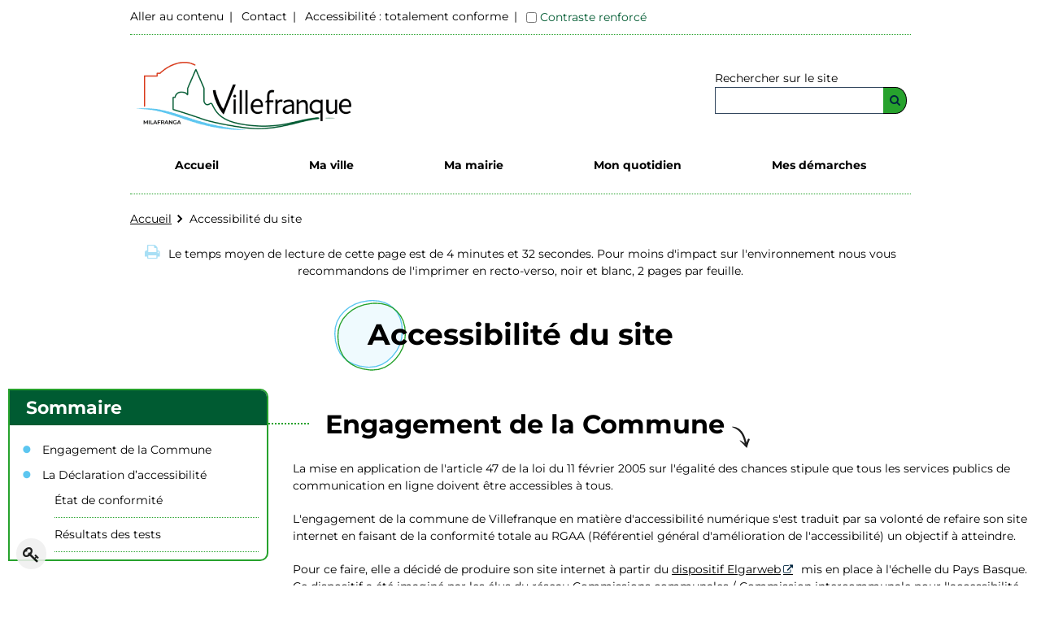

--- FILE ---
content_type: text/html; charset=UTF-8
request_url: https://www.villefranque.fr/accessibilite-du-site
body_size: 9231
content:
<!DOCTYPE html>
	<html lang="fr" itemscope itemtype="http://schema.org/WebPage">
	<head>
		
		<meta charset="utf-8">

		<title>Accessibilité du site - Villefranque</title>
		
		<meta name="robots" content="index, follow">

		<meta name="viewport" content="width=device-width, initial-scale=1">

		<meta property="og:title" content="Accessibilité du site - Villefranque">
		<meta property="og:type" content="website">

					<meta property="og:url" content="https://www.villefranque.fr/accessibilite-du-site">
			<link rel="canonical" href="https://www.villefranque.fr/accessibilite-du-site">
		
				
		
		
		
		<meta property="article:published_time" content="2022-03-07T11:59:26+0100">

		
		
		
				<link rel="stylesheet" href="/theme/villefranque/style.min.css?20240231">	
		
				<style>
			@font-face {
				font-family: 'FontAwesome';
				src:  url('/api/icons/icons.eot?20240231');
				src:  
					url('/api/icons/icons.eot?20240231#iefix') format('embedded-opentype'),
					url('/api/icons/icons.woff2?20240231') format('woff2'),
					url('/api/icons/icons.woff?20240231') format('woff'),
					url('/api/icons/icons.ttf?20240231') format('truetype'),
					url('/api/icons/icons.svg?20240231#icons') format('svg');
				font-weight: normal;
				font-style: normal;
			}
		</style>
		
		<link rel="shortcut icon" type="image/x-icon" href="https://www.villefranque.fr/theme/villefranque/img/favicon.ico">
				<script src="/api/jquery.min.js"></script>
		
				<script src="/api/lucide.init.min.js?20240231"></script>
		
				<script async defer data-domain="villefranque.fr" src="https://plausible.io/js/plausible.js"></script>
		
		
		<script>
			
					


			// Variables
			id = "5";
			state = "active";
			title = "Accessibilité du site";
			permalink = "accessibilite-du-site";
			type = "page";
			tpl = "page-sommaire";
			tag = "";
			path = "/";
			theme = "elgar";
			media_dir = "media/villefranque";
			date_update = "2023-11-20 15:19:28";
			lang_alt = "fr";			sitename = "Villefranque";			bt_login = true;			bt_edit = true;			bt_top = true;									
		</script>

	</head>
	<body>
	
<header role="banner">

	<section class="mw960p mod center relative">

		<div class="navigation-secondaire pts">
			
			<!-- Accessibilité -->
			<div id="accessibilite" class="fl pbs">
				
				<nav role="navigation" aria-label="Accès rapide" class="inline">
					<ul class="exclude">
						<li><a href="#main" class="acces-rapide">Aller au contenu</a></li>
						<li><a href="/contact">Contact</a></li>
						<li><a href="/accessibilite-du-site" data-href="lien-conformite" ><span id='texte-conformite' class='editable'>Accessibilité : totalement conforme</span></a></li>
					</ul>
				</nav>	

				<div id="contrast" class="inbl">
					<input type="checkbox" name="high-contrast" id="high-contrast"> <label class="color" for="high-contrast">Contraste renforcé</label>
				</div>

			</div>

			<!-- Changement de site en fonction de la langue -->
			
		</div>


		<div class="clear flex wrap jcsb aic brd-top-2 ptm plt prt">

			<!-- Logo -->
			<div class="pts"><a href="https://www.villefranque.fr/"><span id="logo" class="editable-media" data-width="330" data-height="90" style="max-width:330px;max-height:90px"><img src="https://www.villefranque.fr/media/villefranque/logo-villefranque.png?1707320881" style="max-width: 330px;max-height: 90px;" alt="Villefranque, accueil du site" class=""></span></a></div>
			
			<!-- Formulaire de recherche -->
			<form role="search" id="rechercher" action="/recherche" method="post">
				
				<div id="input-recherche" class="inbl">
					
					<label for="recherche">Rechercher sur le site</label>	

					<div class="flex">

						<input type="search" name="recherche" id="recherche">
						
						<button type="submit" class="bg-color-2 pat" value="Rechercher" aria-label="Rechercher">
							<i class="fa fa-fw fa-search" aria-hidden="true"></i>
						</button>

						<script>
							/*$("#rechercher").on("submit", function(event) {
								event.preventDefault();
								var url = "/recherche/" + $("#rechercher input").val().replace(/\s+/g, '-').toLowerCase();
								document.location.href = url;
							});*/
						</script>

					</div>

				</div>
				
			</form>

		</div>

	</section>
		


	<!-- Menu principal -->
	<section class="bg-color">

		<nav role="navigation" class="mw960p center brd-top-3 mtl tc" aria-label="Menu">

			<button type="button" class="burger" aria-expanded="false" aria-controls="main-navigation">
				<span class="open">Menu</span>
				<!-- <span class="close none">Fermer</span> @supp 03/07/2024 état du menu est déjà donner par le lecteur d'écran -->
			</button>

			<ul id="main-navigation" class="flex wrap space-l">
				<li class="">
						<a href="https://www.villefranque.fr/en-construction">Accueil</a>
					</li><li class="">
						<a href="https://www.villefranque.fr/ma-ville">Ma ville</a>
					</li><li class="">
						<a href="https://www.villefranque.fr/ma-mairie">Ma mairie</a>
					</li><li class="">
						<a href="https://www.villefranque.fr/mon-quotidien">Mon quotidien</a>
					</li><li class="">
						<a href="https://www.villefranque.fr/mes-demarches">Mes démarches</a>
					</li>			</ul>

		</nav>

	</section>

</header><main id="main" role="main" tabindex="-1" class="content tpl-page-sommaire">	<section class="mod center">

		
<div class="mw960p ariane mod center pbm">

	<nav role="navigation" aria-label="Fil d'Ariane" class="fl ptm" itemprop="breadcrumb">
		<ul class="inline pln">

			<li class="inline"><a href="/">Accueil</a></li>

			<li class="inline" aria-hidden="true"><span id='navigation' class='editable-select meta' data-option='{"":"Menu sup\u00e9rieur","en-construction":"Accueil","ma-ville":"Ma ville","ma-mairie":"Ma mairie","mon-quotidien":"Mon quotidien","mes-demarches":"Mes d\u00e9marches"}' data-selected=""></span></li><li class="inline" aria-current="page">Accessibilité du site</li>		</ul>
	</nav>



	<p class="printing clear ptm mbn tc"><i class="fa fa-print mrs" aria-hidden="true"></i>Le temps moyen de lecture de cette page est de 4 minutes et 32 secondes. Pour moins d'impact sur l'environnement nous vous recommandons de l'imprimer en recto-verso, noir et blanc, 2 pages par feuille.</p>
</div>
		<h1 id='title' class='editable mw960p center picto'>Accessibilité du site</h1>
		<div class="mw1600p center flex-sommaire mtl">

		
			
		<aside class="col-sommaire">
			<nav id="sommaire" role="navigation" aria-label="Sommaire">
				<h2>Sommaire</h2>
				<ol class="pbm"></ol>
			</nav>
		</aside>
		
	

				<article class="mw960p">

					<div id='texte' class='editable lazy'><h2 id="ancre-engagement-de-la-commune">Engagement de la Commune</h2><p class="">La mise en application de l'article 47 de la loi du 11 février 2005 sur l'égalité des chances stipule que tous les services publics de communication en ligne doivent être accessibles à tous.</p><p class="">
L'engagement de la commune de Villefranque en matière d'accessibilité numérique s'est traduit par sa volonté de refaire son site internet en faisant de la conformité totale au RGAA (Référentiel général d'amélioration de l'accessibilité) un objectif à atteindre.</p><p>
Pour ce faire, elle a décidé de produire son site internet à partir du <a href="www.elgarweb.fr" target="_blank" aria-label="dispositif Elgarweb - Nouvelle fenêtre" class="external">dispositif Elgarweb</a> mis en place à l'échelle du Pays Basque. Ce dispositif a été imaginé par les élus du réseau Commissions communales / Commission intercommunale pour l'accessibilité représentant les 158 communes membres de la Communauté d'agglomération Pays Basque. </p><p>
L'objectif fixé était de permettre à chaque commune de mettre à disposition de ses administrés un site à la fois <b>écoconçu </b>(sobre d'un point de vue énergétique) et <b>accessible </b>(conforme au RGAA). Ainsi, est né le projet Elgarweb.</p><h2 id="ancre-la-d-claration-d-accessibilit-">La Déclaration d’accessibilité</h2><p class="">La Commune de Villefranque s’engage à rendre ses sites internet accessibles conformément à l’article 47 de la loi n°2005-102 du 11 février 2005.</p><p class="">La présente déclaration d’accessibilité s’applique au site www.villefranque.fr.</p><h3 id="ancre--tat-de-conformit-">État de conformité</h3><p class="">Le site de la Mairie de Villefranque (www.villefranque.fr) est en totale conformité avec le référentiel général d’amélioration de l’accessibilité, <a href="https://accessibilite.numerique.gouv.fr/" target="_blank" aria-label="RGAA version 4.1 - Nouvelle fenêtre" class="external">RGAA version 4.1</a>.</p><h3 id="ancre-r-sultats-des-tests">Résultats des tests</h3><p class="">Le site www.villefranque.fr a été créé à partir du dispositif Elgarweb. À ce titre, il utilise le socle commun Elgarweb (modèles de pages et fonctionnalités) dont <a href="/accessibilite-du-site">l’audit de conformité a été réalisé le 3 mai 2022</a> par la société Access42, révélant une conformité totale au RGAA version 4.1.</p><p class="">Les éléments personnalisés par la commune, à savoir le graphisme et les contenus, ont été audités le 9 novembre 2023 par la Mission Accessibilité de la Communauté d'agglomération Pays Basque dont la commune est membre. L’audit a révélé une conformité totale au RGAA version 4.1.</p><p class=""><b>L’agrégation des deux audits révèle que le site est conforme à 100% au RGAA version 4.1.</b></p><h3 id="ancre-contenus-inaccessibles">Contenus inaccessibles</h3><p class="">Les contenus listés ci-dessous ne sont pas accessibles pour les raisons suivantes.</p><h4>Dérogations pour charge disproportionnée</h4><p class="">Documents PDF inaccessibles :</p><ul><li class="">Magazines municipaux de la commune ;</li><li class="">Documents administratifs communaux : décisions, comptes-rendus des conseils municipaux et délibérations ;</li><li>Documents d’urbanisme : cartes et délibérations.</li></ul><p>Un moyen de contact permet de recevoir une version accessible des documents.</p><h4 class="">Contenus non soumis à l’obligation d’accessibilité</h4><ul><li class="">Documents PDF fournis par des tiers (exemples : menus de la cantine, fiche horaire de bus au format PDF, fiche horaire de train au format PDF, calendrier du ramassage des déchets, etc.) et documents bureautiques publiés avant le 23 septembre 2018 ; </li><li class="">Le module de prise de rendez-vous pour faire ou refaire sa carte d'identité ou son passeport (Synbird)<br></li></ul><p class="">Un moyen de contact permet de recevoir une version accessible du document ou prendre rendez-vous.<br></p><h3 id="ancre--tablissement-de-cette-d-claration-d-accessibilit-">Établissement de cette déclaration d’accessibilité</h3><p class="">Cette déclaration a été établie le 9 novembre 2023.</p><h3 id="ancre-technologies-utilis-es-pour-la-r-alisation-du-site">Technologies utilisées pour la réalisation du site</h3><ul><li>HTML5</li><li>CSS</li><li>    JavaScript</li><li>Outil de gestion de contenus (CMS) Translucide</li></ul><h3 class="" id="ancre-agents-utilisateurs-technologies-d-assistance-et-outils-utilis-s-pour-v-rifier-l-accessibilit-">Agents utilisateurs, technologies d’assistance et outils utilisés pour vérifier l’accessibilité</h3><p>Les tests des pages web ont été effectués avec les combinaisons de navigateurs web et lecteurs d’écran suivants :</p><ul><li>    Firefox 104.0.1 et NVDA 2022.2.2 ;</li><li>     Firefox 104.0.1 et JAWS 2021 ;</li><li>    Safari 15.6.1 et VoiceOver (macOS version 12.5.1) ;</li><li>    Safari et VoiceOver (iOS 15.6.1) ;</li><li>    Chrome 105 et TalkBack (Android natif 12)</li></ul><p>La vérification de l’accessibilité est le résultat de tests manuels, assistés par des outils (feuilles CSS dédiés, extensions HeadingsMaps et WebDeveloper Toolbar, Color Contrast Analyser).</p><h3 class="" id="ancre-pages-du-site-ayant-fait-l-objet-de-la-v-rification-de-conformit-">Pages du site ayant fait l’objet de la vérification de conformité</h3><ul><li>    1. <a href="">Accueil</a></li><li>    2. <a href="contact">Contact</a></li><li>    3. <a href="mentions-legales">Mention légales</a></li><li>    4. <a href="accessibilite-du-site">Accessibilité</a></li><li>    5.<a href="plan-du-site"> Plan du site</a></li><li>    6. <a href="politique-de-confidentialite">Politique de confidentialité</a></li><li>    7. <a href="recherche/cantine">Résultats de recherche (cantine)</a></li><li>    8. <a href="les-elus-du-conseil-municipal">Conseil municipal</a></li><li>    9. <a href="annuaire-autre">Page Annuaire des associations</a></li><li>    10. <a href="ma-ville">Page Carrefour ("Ma ville")</a></li><li>    11. <a href="enfance-et-jeunesse">Page de contenu avec sommaire ("Enfance et jeunesse")</a></li><li>    12. <a href="concession-cimetiere">Page de contenu sans sommaire ("Concession - cimetière")</a></li><li>    13. <a href="/agenda">Page Liste évènements (agenda)</a><br></li><li>    14. <a href="/spectacle-noel-enfants">Page Évènement (Spectacle de Noël pour les enfants)</a><br></li><li>    15. <a href="publications/conseils-municipaux">Page Publications légales</a></li><li>    16. <a href="seance-du-9-juin-2023">Page Conseil municipal</a></li><li>17. <a href="bulletin-municipal">Page Kiosque, bulletin municipal</a><br></li></ul><h3 id="ancre-retour-d-information-et-contact">Retour d’information et contact</h3><p class="">Il est important de rappeler qu’en vertu de l’article 11 de la loi de février 2005 :</p><blockquote><p class="">La personne handicapée a droit à la compensation des conséquences de son handicap, quels que soient l’origine et la nature de sa déficience, son âge ou son mode de vie.</p></blockquote>
<p class="">La Commune de Villefranque invite les personnes qui rencontreraient des difficultés à la contacter sur l'adresse mail suivante : <a href="mailto:accueil@villefranque.fr">accueil@villefranque.fr</a> afin qu’une assistance puisse être apportée (alternative accessible, information et contenu donnés sous une autre forme).</p><h3 id="ancre-voies-de-recours">Voies de recours</h3><p>Si vous constatez un défaut d'accessibilité vous empêchant d'accéder à un contenu ou une fonctionnalité du site, que vous nous le signalez et que vous ne parvenez pas à obtenir une réponse de notre part, vous êtes endroit de faire parvenir vos doléances ou une demande de saisine au Défenseur des droits.</p><p class="">Plusieurs moyens sont à votre disposition :</p><ul><li>un&nbsp;<a href="https://formulaire.defenseurdesdroits.fr/defenseur/code/afficher.php?ETAPE=informations" target="_blank" aria-label="formulaire de contact - Nouvelle fenêtre" class="external">formulaire de contact</a>&nbsp;;</li><li>la&nbsp;<a href="http://www.defenseurdesdroits.fr/office/" target="_blank" aria-label="liste du ou des délégués de votre région - Nouvelle fenêtre" class="external">liste du ou des délégués de votre région</a>&nbsp;avec leurs informations de contact direct ;</li><li>un numéro de téléphone : 09 69 39 00 00 ;</li><li>une adresse postale (courrier gratuit, sans affranchissement) :<br>
<b>Le Défenseur des droits</b><br>
Libre réponse 71120<br>
75342 Paris CEDEX 07.</li></ul></div>
				</article>


			

		</div>

	</section>

	
	
		<script>
			// CONSTRUCTION DU SOMMAIRE
			i = 1;
			open = false;
			html = '';

			$("main article h2, main article h3").each(function(index) 
			{
				if($(this).text().length > 0)
				{
					// nom de l'ancre
					var ancre = $(this).text().toLowerCase().replace(/[^a-z0-9]+/g,'-');

					// Une ancre avec le même nom => on ajoute un chiffre
					if($("#ancre-" + ancre).length)
						var ancre = ancre + '-' + i;

					// 1er élément
					if(i == 1) previous = $(this).prop("tagName");

					// Ajoute l'encre dans le contenu
					$(this).attr("id","ancre-" + ancre);

					// Si changement de niveau
					if($(this).prop("tagName") != previous)
					{
						if(open)// On doit fermer
						{
							html += "</li></ol>";
							open = false;
						}
						else// On ouvre une sous-section
						{
							html += "<ol>";
							open = true;
						}
					}
					else html += "</li>";

					// Ajoute l'élément au sommaire
					html += "<li><a href='#ancre-" + ancre + "'>" + $(this).text() + "</a>";

					previous = $(this).prop("tagName");

					++i;
				}
				else $(this).removeAttr("id");
			});

			// Si sommaire pas fermer
			if(open) html += "</li></ol>";

			$("#sommaire ol").append(html);


			$(function(){

				$window = $(window);

				// Déplacement du Sommaire Au scroll
				$window.on("scroll resize load", function ()
				{
					window_height = $window.outerHeight();//height
					window_top = $window.scrollTop();

					var $h1 = $("h1");
					var h1_height = $h1.outerHeight(true);
					var h1_top = $h1.offset().top;
					var h1_bottom = h1_height + h1_top;
					var h1_pass = h1_bottom - window_top;

					if(h1_pass > 0)// On voit le h1
					{
						//console.log("h1")

						$("#sommaire").css({
							//"top": h1_bottom - window_top,
							"position": "initial",
							"maxHeight": window_height - h1_pass -10
						});
					}
					else if(h1_pass < 0)// On a dépassé le h1
					{	
						//console.log("0")

						// Si footer visible on réduit le sommaire pour éviter les superpositions avec le footer
						if($("footer").offset().top <= (window_top + window_height))				
							window_height = window_height - ((window_top + window_height) - $("footer").offset().top);

						$("#sommaire").css({
							"top": 10,
							"position": "fixed",
							"maxHeight": window_height - 20
						});
					}

					/*console.log("h1_bottom: "+h1_bottom)
					console.log("window_top: "+window_top)
					console.log("h1_pass: "+h1_pass)
					console.log("---------")*/

				});

			});
		</script>

		

</main>
<footer role="contentinfo">

	<div class="editable-hidden tc ptm"><i class="fa fa-attention" aria-hidden="true"></i>Avez-vous bien pris en compte les règles d'accessibilité lors de la saisie de vos contenus ?</div>

	<!-- Aide accessibilité -->
	<p id='texte-aide-access' class='editable mw960p center tc ptl editable-hidden'>Si vous rencontrez un problème d'accessibilité, veuillez contacter la Mairie à 05 59 44 93 13 ou par mail à <a href="mailto:accueil@villefranque.fr">accueil@villefranque.fr</a>.</p>
			<!-- PARTAGE RÉSEAUX SOCIAUX -->
		<section id="partage" class="mw960p flex wrap jcc center tc ptl pbs">

			<p>Partager cette page via</p>

						<ul class="plm">

								<li class="inline"><a href="https://www.facebook.com/sharer/sharer.php?u=https%3A%2F%2Fwww.villefranque.fr%2Faccessibilite-du-site" target="_blank"><i class="fa fa-fw fa-facebook big" aria-hidden="true"></i>Facebook</a></li>
								
				<li class="inline"><a href="mailto:?subject=Accessibilit%C3%A9%20du%20site&body=https%3A%2F%2Fwww.villefranque.fr%2Faccessibilite-du-site" target="_blank"><i class="fa fa-fw fa-mail big mlm mrs" aria-hidden="true"></i>Mail</a></li>

			</ul>

		</section>
	
	<!-- RENSEIGNEMENTS COMPLEMENTAIRES -->
	<section id="renseignement" class="editable-hidden">

		<article id='texte-renseignements' class='editable mw960p center bold tc'></article>
	</section>

	<!-- CONTACTS -->
	<section id="contacts" class="bg-color ptl pbm">

		<div class="mw960p center flex jcsb">

			<article id='texte-coordonnees' class='editable prm'><p> Mairie de Villefranque<br>65 route de Saint-Pierre-d'Irube<br>64990 VILLEFRANQUE<br>05 59 44 93 13<br></p><span style="font-size: 1.4rem;">Du lundi au vendredi :&nbsp;<br></span><ul><li><span style="font-size: 1.4rem;">Matin : 8h30 - 12h00</span></li><li>Après-Midi : 13h00 - 17h30</li></ul></article>
			<article class="prm">

				
				<!-- Réseaux sociaux -->
				<div id='texte-reseaux' class='editable'><p>Suivez-nous sur les réseaux sociaux :</p><ul><li class="mod"><i class="fa" aria-hidden="true"></i><a href="https://www.instagram.com/mairie_villefranque/" class="white" style="font-size: 1.4rem; background-color: rgb(0, 91, 50);">Instagram </a></li><li class="mod"><i class="fa" aria-hidden="true"></i><a href="https://www.facebook.com/profile.php?id=61569901751207&amp;locale=fr_FR" class="white">Facebook </a></li></ul>
</div>
			</article>

			<article class="prm">

				<!-- Liens -->
				<div id='footer-liens' class='editable pbm'><ul><li><a href="/agenda" class="white"><i class="fa" aria-hidden="true"></i>	Agenda</a></li><li><a href="/publications" class="white"><i class="fa" aria-hidden="true"></i>Télécharger les documents communaux</a></li></ul></div>				
				<!-- Logo France Relance -->
				<span id="logo-sponsor" class="editable-media" data-width="150" style="max-width:150px;"></span>			
			</article>

		</div>

	</section>

	<!-- Liens -->
	<section id="footer-liens-plus">
		<section id='footer-liens-webmaster' class='editable mw960p center tc ptm pbm ulinline'><br></section>	</section>

</footer>

<script>
	noAccess = false;

	// Ajout du aria-label "nouvelle fenêtre" au lien sortant
	$("a[target='_blank']").each(function() 
	{
		//if(!$(this).attr("aria-label"))		
			$(this).attr("aria-label", $(this).text() + " - Nouvelle fenêtre");
		
		if($(this).children().prop("tagName") != "IMG")
			$(this).addClass("external");// Pour l'icône d'ouverture dans un nouvel onglet
	});

	// Ajout du aria-label pour dire que la destination du lien est non accessible
	// Ajout d'un lien avec la phrase d'aide en bas de page
	$("a.no-access").each(function() 
	{
		$(this)
			.attr("aria-label", $(this).text() + ($(this).hasClass("external")?" - Nouvelle fenêtre":"") + " - Destination du lien non accessible")
			.attr("aria-describedby","texte-aide-access");

		noAccess = true;
	});

	// Si contenu non accessible on affiche le message d'aide
	if(noAccess) $("#texte-aide-access").show();

	// Si mobile on n'affiche pas le bouton d'accès au login admin
	if(ismobile()) {
		bt_login = false;
		$(".bt.fixed.edit").remove();
	}

		$(function()
	{
		edit.push(function() 
		{
							// Bouton admin Statistique
				if(get_cookie('auth').indexOf('view-stats') !== -1)
					$("#admin-bar").append("<button id='statistique' class='fl mat small t5 popin'><i class='fa fa-chart-bar big vatt'></i> <span class='no-small-screen'>Statistique</span></button>");

				// OUVERTUR DE LA DIALOG ADMIN
				$("#admin-bar button.popin").on("click",
					function(event) {
						that = this;

						$.ajax({
							url: path+"theme/"+theme+"/admin/"+ that.id +".php?nonce="+$("#nonce").val(),
							success: function(html)
							{				
								$("body").append(html);

								$(".dialog").dialog({
									autoOpen: false,
									modal: true,
									width: "90%",//"850" "auto"
									position: { my: "center top", at: "center bottom+10px", of: $("#admin-bar") },
									show: function() {$(this).fadeIn(300);},
									close: function() { $(".dialog").remove(); }
								});

								$(".dialog").dialog("open");
							}
						});
					}
				);
				
		});
	});
	</script>

		<script>
			// Action si on lance le mode d'edition
			edit.push(function()
			{
				// Ajout du bouton langue avec la langue en cours
				$("#admin-bar #del, #admin-bar #archive").after('<div id="lang" class="fr"><button class="mat small o50 ho1 t5" title="Langue"><span class="noss">Langue</span> '+$("html").attr("lang")+' <i class="fa fa-fw fa-language"></i></button></div>');

				// Ouverture de l'admin des langues au clique sur le bouton
				$("#lang button").on("click",// mouseenter touchstart
					function(event) {

						event.stopPropagation();
						event.preventDefault();		

						// Si ouvert => on ferme
						if($("#lang .absolute").is(":visible")) $("#lang .absolute").fadeOut("fast");
						else
						{
							// On ajax le contenu des options d'edition des langues
							$.ajax({
								type: "POST",
								url: path+"theme/"+theme+"/admin/lang.php?mode=view",
								data: {
									"id": "5",
									"type": type,
									"nonce": $("#nonce").val()
								},
								success: function(html){ 
									// Si pas de layer on l'inject // Sinon on remplace le contenu et ouvre
									if(!$("#lang .absolute").length) $("#lang").append(html);
									else $("#lang .absolute").replaceWith(html).fadeIn();

									// Compte les mots	
									var total_charCount = total_wordCount = 0;		

									// Boucle sur les contenus éditables dans le main
									$("main .editable").each(function() {
										// Supprime les ponctuations et espaces de début/fin
										var txt = $.trim($(this).text().replace(/[.,;:?!]+/g, ""))
										
										// nombre de caractère
										, charCount = txt.length

										// nombre de mots séparés par des espaces [\r\n\t\f\v ]
										, wordCount = txt.split(/\s+/).length;

										if(txt)// Si contenu on ajoute au compteur
										{
											total_charCount += charCount;
											total_wordCount += wordCount;
										}
									});
									
									// Affichage des chiffres
									$("#charcount").text(total_charCount);
									$("#wordcount").text(total_wordCount);
								}
							});
						}
					}
				);
			});

			// Action avant la supp
			after_del.push(function()
			{
				$.ajax({
					type: "POST",
					url: path+"theme/"+theme+"/admin/lang.php?mode=del",
					data: {
						"id": "5",
						"nonce": $("#nonce").val()
					},
					success: function(html){
						$("body").append(html);
					}
				});
			});
		</script>
		

	<div class="responsive-overlay"></div>


	<script>console.log("0.0079941749572754")</script>


	</body>
	</html>
	

--- FILE ---
content_type: text/css
request_url: https://www.villefranque.fr/theme/villefranque/style.min.css?20240231
body_size: 10432
content:
@font-face{font-family:'Montserrat';font-style:normal;font-weight:400;font-display:swap;src:url('/theme/elgar/fonts/MontserratRegular.eot');src:url('/theme/elgar/fonts/MontserratRegular.eot') format('embedded-opentype'),url('/theme/elgar/fonts/MontserratRegular.woff2') format('woff2'),url('/theme/elgar/fonts/MontserratRegular.woff') format('woff'),url('/theme/elgar/fonts/MontserratRegular.ttf') format('truetype'),url('/theme/elgar/fonts/MontserratRegular.svg#MontserratRegular') format('svg');}@font-face{font-family:'Montserrat';font-style:normal;font-weight:700;font-display:swap;src:url('/theme/elgar/fonts/MontserratBold.eot');src:url('/theme/elgar/fonts/MontserratBold.eot') format('embedded-opentype'),url('/theme/elgar/fonts/MontserratBold.woff2') format('woff2'),url('/theme/elgar/fonts/MontserratBold.woff') format('woff'),url('/theme/elgar/fonts/MontserratBold.ttf') format('truetype'),url('/theme/elgar/fonts/MontserratBold.svg#MontserratBold') format('svg');}a{color:#000;text-decoration:underline;transition:color .3s;}a:hover,.tdu:hover{text-decoration:none}a.external:after{font-family:FontAwesome;content:'\f08e';font-size:.85em;color:#00253F;padding:0 .5em 0 .25em}#contacts a.external:after,.hc a.external:after{color:#FFF;}h1,.h1-like,h2,.h2-like,h3,.h3-like,h4,.h4-like,h5,.h5-like{color:#000;margin-top:2rem;margin-bottom:2rem;position:relative;}h1,.h1-like{text-align:center;margin-bottom:4rem;}main:not(.tpl-home) h1:before{content:'';display:inline-block;background:url(/theme/villefranque/img/BulleAgenda.svg) no-repeat center;width:110px;height:110px;margin:-25px 0 0 -50px;position:absolute;z-index:-1}h2{padding:0!important;margin-left:4rem;}h2:before{content:'';border-bottom:2px dotted #27A22D;position:absolute;top:2.2rem;left:-250px;width:230px;z-index:0}h2:after{content:url('/theme/villefranque/img/fleche.svg');position:absolute;width:40px;bottom:-25px}h2[aria-hidden="true"]:before,h2[aria-hidden="true"]:after{content:none}h3,.h3-like,h3 a{color:#005B32}h3,.h3-like{margin-left:3.5rem}.tpl-home h3,.tpl-home .h3-like{margin-left:0}h3:before,.h3-like:before{content:url('/theme/villefranque/img/titre.png');position:absolute;width:26px;left:-35px;top:-3px;border-bottom:none}.tpl-home h3:after,.tpl-home .h3-like:after,.tpl-publication-liste .h3-like:after{right:0}.tpl-article-liste .h3-like:after{content:''}h4{}h4:after,.h4-like:after{position:absolute;content:'';width:80px;left:0;bottom:-6px;border-bottom:2px solid #5CC6F0}.highlight{position:relative;width:60%;margin:auto;padding:2rem 3rem 1rem;margin-bottom:2rem;background:#5CC6F01A;border:2px solid #27A22D;border-radius:10px;}.highlight p:last-child{margin-bottom:1rem}.highlight h2:first-child,.highlight h3:first-child,.highlight h4:first-child{margin-top:0;}.highlight h2{margin-left:0;font-size:2.2rem}.highlight h2:before{content:none}blockquote{display:table;position:relative;padding:1rem 4rem 1rem 4rem}blockquote::before{font-family:FontAwesome;content:'\f10d';font-size:1.5em;color:#9d9d9d;position:absolute;left:1rem;top:0}blockquote::after{font-family:FontAwesome;content:'\f10e';font-size:1.5em;color:#9d9d9d;position:absolute;padding-left:1rem;bottom:0}.ariane .tdn{text-decoration:underline!important}.ariane nav a:not(:empty):after{display:inline-block;padding:0 .25em 0 .5em;content:url("data:image/svg+xml,%3csvg xmlns='http://www.w3.org/2000/svg' viewBox='0 0 9 14' width='7' height='10'%3e%3cpath d='M-.4 12l2 2 7-7-7-7-2 2 5 5z'/%3e%3c/svg%3e")}.hc .ariane nav a:not(:empty):after{filter:invert(1)}span[lang]{border-bottom:dotted 1px #00253F}.tpl-home span[lang]{border-bottom:none}a[name]{text-decoration:none;border-bottom:dashed 1px #00253F;}.bt:not(.vam),.bt.internal{color:#000;}.bt:not(.fixed):not(.vam){font-family:'Montserrat',sans-serif;padding:1.2rem 3rem;background-color:#fff;border-radius:15px;border:2px solid #27A22D;position:relative;overflow:initial;top:0;left:0;z-index:0;}.bt:not(.fixed):not(.vam)::before{content:'';border-radius:15px;border:2px solid #5CC6F0;display:block;height:45px;width:100%;position:absolute;top:-8px;right:-8px;z-index:-1;transition:all .4s}.page .bt:not(.fixed):not(.vam)::before{content:none}.bt:not(.fixed):not(.vam):hover:before{top:0;right:0;opacity:0}.bt:not(.vam):hover,.bt.selected{background-color:#005B32;color:#fff;border-color:#005B32}.bt:hover .fa{color:#fff}.bt-tag,.editable-tag a{color:#005B32;font-weight:bold;}fieldset{border:none}fieldset p{margin-bottom:.5em!important}button{border:solid 1px #fff}#sommaire>ol{padding:2rem 1rem 2rem 4rem}article ul,#sommaire ol ol{list-style:none}main article ul li{position:relative;padding-bottom:1rem}#sommaire h2:before,#sommaire h2:after{content:none}#sommaire h2{background-color:#005B32;color:white;font-size:2.2rem;margin:0;padding:.5rem 0 .5rem 2rem!important}#sommaire ol ol{padding:0 0 0 1.5rem}#sommaire ol ol li{border-bottom:1px dotted #27A22D;padding:1rem 0}#sommaire ol li,#sommaire a{position:relative}#sommaire a{text-decoration:none;z-index:1}#sommaire a:hover{text-decoration:underline}article ul li:before{color:#5CC6F0;content:"\2022";font-size:5rem;position:absolute;top:-30px;left:-25px}#sommaire ol ol li:before{content:none;}.tpl-annuaire-liste article ul li:before,footer article ul li:before{content:none}.color{color:#005B32}.bg-color-3{background:url(/theme/villefranque/img/trame.svg);background-size:25px;background-color:#F2F7F5}.tpl-sitemap .bg-color-3,.tpl-event .bg-color-3,.tpl-article-liste .bg-color-3{background:none}#rechercher .bg-color-2{background-color:#27A22D;border:1px solid #000;border-left:none;color:#00253F;border-radius:0 100% 100% 0}#recherche{border-right:none}.brd-left{border-left:1px solid #27A22D}.brd-top-2{border-top:1px dotted #27A22D}nav.brd-top-3{z-index:10;border-bottom:1px dotted #27A22D;margin-top:3rem;}.brd-rad{border-radius:25px;}.brd-rad-100{border-radius:100%}.bot15{bottom:15px}.right15{right:15px}.row{display:table;table-layout:fixed;}.row>*,.col{display:table-cell;vertical-align:middle;}header #logo{display:block;min-height:90px;transition:opacity .5s;}header #logo [src*='.svg']{min-width:300px}header #logo:hover{opacity:.6}header #logo img{background-color:#fff!important}.lucide #add-nav .dragger:before{color:#000}header section:first-of-type{font-size:1.4rem}.tpl-home{overflow:hidden;}#alert{background:none;padding:5rem 0}#alert>article{background:#FFF;box-shadow:0 0 30px #00000026;border-radius:5px 5px 5px 0;justify-content:space-evenly}#alert .mw600p{max-width:370px}#encart .mw960p{position:relative;padding:0}#encart article{min-height:340px;}#encart .col:first-child,#encart .col:first-child img{min-height:125px}#intro-visuel{z-index:1}#encart .col:first-child:after{content:url(/theme/villefranque/img/vague-blanche-accueil.svg);position:absolute;bottom:-10px;left:-2px;width:962px}#intro-texte,#encart .col.bg-color-2 .plus{display:none}#encart #titre{font-weight:normal;font-size:2.5rem;position:absolute;left:30px;z-index:2;padding:0 1rem;width:252px}#encart #titre::before{background:url(/theme/villefranque/img/Bulle-accueil.svg) no-repeat;content:'';position:absolute;width:252px;height:250px;top:-73px;left:0;z-index:-1}.waves{position:relative;width:100%;height:15vh;margin-bottom:-7px;min-height:100px;max-height:150px}.parallax>use{animation:move-forever 25s cubic-bezier(.55,.5,.45,.5) infinite}.parallax>use:nth-child(1){animation-delay:-2s;animation-duration:7s}@keyframes move-forever{0%{transform:translate3d(-90px,0,0)}100%{transform:translate3d(85px,0,0)}}@media (max-width:768px){.waves{height:40px;min-height:40px}}#home-enunclic{padding-top:0;z-index:2;position:relative}#enunclic{z-index:1;position:relative;padding-top:3rem;display:flex;flex-wrap:wrap;justify-content:center}#enunclic a.white{color:inherit!important}#enunclic li{max-width:150px;padding-bottom:1rem;flex-basis:calc(14%)}#enunclic img{width:85px;height:85px;transition:transform .1s}#enunclic img:hover{-ms-transform:scale(1.1);-webkit-transform:scale(1.1);transform:scale(1.1)}#home-actualites{position:relative;padding-top:0;padding-bottom:6rem}#home-actualites .mw960p{position:relative}#home-actualites .mw960p:before,.tpl-navigation .bg-color-3:before,.tpl-navigation-edit .bg-color-3:before,.highlight:before,#personnalite-1:before,#filtre-date-publication:before{content:url(/theme/villefranque/img/eglise-bg.svg);position:absolute;bottom:80px;left:-290px;width:1300px;z-index:-1}.tpl-navigation .bg-color-3:before,.tpl-navigation-edit .bg-color-3:before{top:80px}.highlight:before{top:-50px;left:-210px;width:930px;opacity:.5}#personnalite-1:before{top:0;left:auto;width:930px}#filtre-date-publication:before{top:-110px;left:-200px;width:930px}#actualaune{margin-top:6rem;min-height:235px}#actualaune>div{background:#FFF;box-shadow:0 0 30px #00000026;border-radius:5px 5px 5px 0;padding:1.5rem;position:inherit;max-width:720px;float:right}#actualaune>div>div,#actualaune>div>div p{padding-bottom:0}#actualaune h3:after{right:inherit}#actualaune .right15.bot15{right:30px;bottom:20px}#actualaune figure{position:absolute;top:75px;left:0;z-index:-1}#actualaune figure div,.blocks figure div{width:300px;height:225px;border:2px solid #5CC6F0}#home-agenda .blocks figure div{border:none}.plus{text-align:center;padding:1rem 1rem 0 1rem;border-top:solid 2px #5CC6F0}.plus,.plus a{color:#005B32;font-weight:bold;text-decoration:none!important}#actualaune .plus .absolute{position:inherit}.blocks{}.blocks figure{margin-bottom:-6rem}.blocks article>div{background-color:white;box-shadow:0 0 30px #00000026;border-radius:0 5px 5px 0;width:92%;padding:2rem 3rem 1rem;overflow:hidden}.blocks h2,.blocks h3{margin-top:0;padding-bottom:0}.blocks .plus{position:inherit}.lien-bt{text-align:center}figure div{background-position:center center}#titre-events{margin-top:-6.3rem;margin-bottom:4rem}#home-agenda .description{display:none}.date{color:#005B32;font-size:2rem;text-align:center;padding-bottom:1.5rem;position:relative;z-index:0}.date:before{content:url('/theme/villefranque/img/BulleAgenda.svg');width:65px;top:-15px;left:25px;position:absolute;z-index:-1}.tpl-navigation .bg-color-3,.tpl-navigation-edit .bg-color-3{background:none;overflow:hidden;}.navigation{position:relative;list-style:none;background-color:#FFF;border:2px solid #27A22D;border-radius:7px 7px 5px 0;margin:4rem 4rem 0;padding:6rem 2rem 0 4rem;}.navigation::before{background-color:#005B32;content:'';position:absolute;top:0;left:0;width:100%;height:50px;border-radius:5px 5px 0 0}.navigation::after{content:'';position:absolute;top:10px;left:8px;width:100%;height:100%;border:2px solid #5CC6F0;border-radius:5px 5px 5px 0;z-index:-1}.navigation li{margin:1rem 0;padding:0 0 1rem;position:relative;border-bottom:1px dotted #27A22D;transition:padding .3s}.navigation li:last-child{border-bottom:none}.navigation li:hover{padding-left:1rem}#sommaire ol>li{list-style:none;padding-bottom:1rem}.navigation li:before,#sommaire ol>li:before{color:#5CC6F0;content:"\2022";font-size:6rem;position:absolute;top:-40px;left:-28px;height:20px;width:20px}.navigation a{text-decoration:none}.navigation a:hover{text-decoration:underline}.lucide .navigation .dragger{display:block;position:absolute;width:15px;height:20px;top:-1px;left:-25px;cursor:all-scroll}.navigation li .content{overflow:hidden}.navigation li p{margin-bottom:0}.navigation li .editable-media{float:left}.navigation li .texte{float:left;margin-left:1rem}.navigation li i.fa-cancel{position:absolute;cursor:pointer;margin:0;top:0;right:0;z-index:1;font-size:inherit}.page .bt{text-decoration:underline;background-color:transparent;color:#00253F;font-weight:normal!important;padding:0 1rem!important;text-decoration:none}.page .bt.selected{background-color:#005B32;font-weight:bold!important;text-decoration:none;color:white}#tags a{text-decoration:underline!important}#tags a:hover{text-decoration:none!important}#tags li{display:inline-block;padding-right:.5em}.tpl-annuaire-liste article{background:url(/theme/villefranque/img/trame.svg),linear-gradient(to bottom,#F2F7F5 35px,#fff 0);background-size:35px;background-repeat:repeat-x;border:1px solid #27A22D;border-radius:5px 5px 5px 0;grid-template-columns:300px auto;display:grid}.tpl-annuaire-liste .information{position:relative;padding-bottom:5rem;height:100%}.tpl-annuaire-liste figure{background:#fff;width:300px;margin-top:35px}.tpl-annuaire-liste .h3-like{margin-top:3rem;margin-bottom:1rem}.tpl-annuaire-liste .h3-like:after{content:none}.tpl-annuaire-liste .description p{margin-bottom:.5rem}.tpl-annuaire-liste .plus{left:20px;right:20px;bottom:5px}.adresse p,#adresse p{font-weight:normal;margin-bottom:0}.tpl-personnalites .blocks li{display:grid;justify-items:center;width:300px;margin-top:2rem;padding:2rem 2rem;background-color:#fff;box-shadow:0 0 30px #00000029;border-radius:5px;}.tpl-personnalites .blocks .editable-media{margin-bottom:1.5rem}.tpl-personnalites .h3-like{font-weight:bold;margin-left:0}.tpl-personnalites .h3-like:before{content:none}.tpl-personnalites .h3-like:first-of-type:after{content:url('/theme/villefranque/img/titre.png');position:absolute;width:26px;left:0;top:-10px;right:0;margin:auto}.tpl-personnalites .blocks{justify-content:center;position:relative}.tpl-personnalites .blocks li p{margin-bottom:0}.tpl-personnalites .asc:not(:empty){border-top:2px solid #5CC6F0;padding-top:2rem;width:100%}.tpl-publication-liste .bg-color-3{background:#5CC6F01A;border:2px solid #27A22D;border-radius:10px;text-align:center;width:70%;margin:auto;position:relative;overflow:initial;}.tpl-publication-liste fieldset{display:block}.tpl-publication-liste fieldset .flex{justify-content:center}.tpl-publication-liste select{border-radius:10px}.tpl-publication-liste .bt{float:none;margin:2rem auto 0;}.tpl-publication-liste .h3-like{margin-left:0}.tpl-publication-liste .h3-like::after{content:none}.mw1600p{max-width:1600px}#sommaire{width:fit-content;min-width:300px;margin-right:3rem;margin-bottom:2rem}#sommaire ol{list-style:circle}.col-sommaire{position:relative;flex:0 0 360px;z-index:1}@media (max-width:1000px){#sommaire{max-height:inherit!important;position:initial!important;margin:0 1rem 3rem;border-bottom:1px solid #E5E5E5}#sommaire h2{margin-top:0}.tpl-page-sommaire article{margin:0 1.5rem}}@media (min-width:1000px){.flex-sommaire{display:flex}#sommaire{background-color:#fff;border:2px solid #27A22D;border-radius:0 10px 10px 0;padding:0;margin-left:10px;overflow:auto;max-width:320px;max-height:300px;z-index:1}}#description ul{padding-bottom:1rem}#contact input,#contact textarea{border:.1em solid #707070;background-color:#f5f2f2}#contact input[name='reponse']{display:none}#formulaire ul{list-style:none;position:relative;padding:0;margin-bottom:0;}#formulaire li{margin:.2rem;padding:.5rem .5rem;clear:both}#formulaire li::before{content:''}#formulaire .fa{margin-right:0;font-size:inherit}#formulaire .required:not(ul){color:#9f2d2d}#formulaire [data-builder=select] .editable-input{min-width:350px}#formulaire .editable ul{padding:0 0 0 2rem}#formulaire .editable li{list-style:initial}#formulaire fieldset{border:1px solid grey}footer{overflow:hidden}footer #renseignement{background-color:#20828F;color:#fff;}footer #contacts{background-color:#005B32;color:#fff;font-size:1.4rem;}footer #contacts a{color:white}footer #contacts>div{position:relative;padding-bottom:2rem}footer #contacts>div:before{content:url(/theme/villefranque/img/eglise-trait.svg);position:absolute;width:460px;bottom:-35px;left:-192px;z-index:0}footer #contacts>div:after{content:url(/theme/villefranque/img/Bulle.svg);position:absolute;width:150px;top:-120px;right:-130px;z-index:0}footer #contacts article{position:relative}footer input.editable-href{position:relative}main .fa,footer .fa{color:#a8dff5;margin-right:1rem;font-size:2rem}.bt .fa{color:#000}#partage .fa{color:#295838}footer ul,.ulinline ul{list-style:none;padding-left:0;margin-left:0}.lucide footer ul{list-style:disc}footer #texte-reseaux ul li{padding-bottom:.5em;}footer #texte-reseaux p{margin-bottom:1em;}.ulinline ul li{display:inline;}.lucide .ulinline ul li{display:inherit;}.ulinline ul li:before{content:" - ";}.ulinline ul li:first-child:before{content:"";}html{font-family:sans-serif;-ms-text-size-adjust:100%;-webkit-text-size-adjust:100%;font-size:62.5%;font-size:calc(1em * .625);scroll-behavior:smooth;}body{margin:0;box-sizing:border-box;background-color:#fff;color:#000;font-family:'Montserrat',sans-serif;line-height:1.5;font-size:1.4rem;}*{box-sizing:inherit}article,aside,details,figcaption,figure,footer,header,hgroup,main,menu,nav,section,summary{display:block}[hidden],template{display:none}a{background-color:transparent}a:active,a:hover,a:focus{}b,strong{font-weight:bold}small{font-size:80%}sub,sup{font-size:75%;line-height:0;position:relative;vertical-align:baseline;}sup{top:-.5em}sub{bottom:-.25em}img{border:0;vertical-align:middle;}svg:not(:root){overflow:hidden}figure{margin:1em 40px}blockquote,figure{margin-left:0;margin-right:0;}hr{box-sizing:content-box;height:0;}button,input,optgroup,select,textarea{color:inherit;font:inherit;margin:0}input:focus,textarea:focus{border:1px solid #000}button{overflow:visible}button,select{text-transform:none}button,html input[type="button"],input[type="reset"],input[type="submit"]{-webkit-appearance:button;cursor:pointer;}button[disabled],html input[disabled],.disabled{background-color:buttonface!important;color:graytext!important;box-shadow:none;cursor:default;}button::-moz-focus-inner,input::-moz-focus-inner{border:0;padding:0;}input{line-height:normal;background-color:#fff;border:1px solid #31455D;padding:.4em .5rem .5rem;}input[type="checkbox"],input[type="radio"]{box-sizing:border-box;padding:0;}input[type="number"]::-webkit-inner-spin-button,input[type="number"]::-webkit-outer-spin-button{height:auto}input[type="search"]{-webkit-appearance:textfield;box-sizing:content-box;}input[type="search"]::-webkit-search-cancel-button,input[type="search"]::-webkit-search-decoration{-webkit-appearance:none}textarea{overflow:auto;padding:.4em;}table{border-collapse:collapse;border-spacing:0;}td,th{padding:0}ul,ol{padding-left:2em}ul.unstyled,ol.unstyled{list-style:none}p,.p-like,ul,ol,dl,blockquote,pre,td,th,label,textarea,caption,details,figure{margin-top:0;margin-bottom:0;line-height:1.5;}main p,footer p{margin-bottom:2rem}h1,.h1-like{font-size:3.6rem}h2,.h2-like{font-size:3.2rem}h3,.h3-like{font-size:2rem}h4,.h4-like{font-size:1.8rem}h5,.h5-like{font-size:1.6rem}h6,.h6-like{font-size:1.5rem}em,.italic,address,cite,i,var{font-style:italic}.smaller{font-size:.6em!important}.small{font-size:.8em!important}.medium{font-size:1em!important}.big{font-size:1.2em!important}.bigger{font-size:1.5em!important}.biggest{font-size:2em!important}.mega{font-size:4em!important}.up{text-transform:uppercase}.lighter{font-weight:lighter}.normal{font-weight:normal}.bold{font-weight:bold}.white{color:#fff!important}.black{color:#000!important}.grey{color:#808080!important}.yes,.green{color:#3e9c30!important}.orange{color:orange!important}.no,.red{color:#9f2d2d!important}.checked{color:#1ba238!important;opacity:1!important}.o50{opacity:.5}.o80{opacity:.8}.ho1:hover{opacity:1}.r90{transform:rotate(90deg)}.r180{transform:rotate(180deg)}.r270{transform:rotate(270deg)}.nor{background-repeat:no-repeat!important}.cover{background-size:cover!important;background-repeat:no-repeat;background-position:top center;}.vat{vertical-align:top!important}.vam{vertical-align:middle!important}.vab{vertical-align:bottom!important}.vabl{vertical-align:baseline!important}.vatt{vertical-align:text-top!important}.nowrap,.nw{white-space:nowrap}.short{text-overflow:ellipsis}.jcc{justify-content:center}.jcsa{justify-content:space-around}.jcsb{justify-content:space-between}.jic{justify-items:center}.aic{align-items:center}.asc{align-self:center}.mod{overflow:hidden}.clear{clear:both}.clearfix::after{content:"";display:table;clear:both;border-collapse:collapse;}.left{margin-right:auto}.right{margin-left:auto}.auto{margin:auto}.center{margin-left:auto!important;margin-right:auto!important;}img.center{display:block!important}.tl{text-align:left!important}.tr{text-align:right!important}.tc{text-align:center!important}.tj{text-align:justify}.fl{float:left}.fr{float:right}img.fl,figure.fl{margin-right:1rem}img.fr,figure.fr{margin-left:1rem}img.fl,img.fr,figure.fl,figure.fr{margin-bottom:.5rem}figure.center{text-align:center}article img{max-width:100%}.editable img{height:100%}figure img{display:inline-block!important}.inbl{display:inline-block;vertical-align:top;}.inline{display:inline!important}.block{display:block!important}.none,.editable-hidden{display:none}.hidden{visibility:hidden}.visible{visibility:visible!important}.sr-only{position:absolute;width:1px;height:1px;padding:0;margin:-1px;overflow:hidden;clip:rect(0,0,0,0);white-space:nowrap;border:0;}.absolute{position:absolute}.fixed{position:fixed}.relative{position:relative}form,.bn{border:none;}input,button,select,label,.bt{vertical-align:middle;font-family:inherit;font-size:inherit;}button,input,optgroup,select,textarea{color:#3a3a3a}label{vertical-align:middle;cursor:pointer;}legend{border:0;white-space:normal;}textarea{min-height:5em;vertical-align:top;font-family:inherit;font-size:inherit;resize:vertical;}select{-webkit-appearance:menulist-button;}input[type="search"]::-webkit-search-decoration,input[type="search"]::-webkit-search-cancel-button,input[type="search"]::-webkit-search-results-button,input[type="search"]::-webkit-search-results-decoration{display:none;}::-webkit-input-placeholder{color:#616161;}input:-moz-placeholder,textarea:-moz-placeholder{color:#616161;}button.unstyled,input[type="button"].unstyled,input[type="submit"].unstyled,input[type="reset"].unstyled{padding:0;border:none;line-height:1;text-align:left;background:none;border-radius:0;box-shadow:none;-webkit-appearance:none;-moz-appearance:none;appearance:none;}button.unstyled:focus,input[type="button"].unstyled:focus,input[type="submit"].unstyled:focus,input[type="reset"].unstyled:focus{box-shadow:none;outline:none;}.pointer{cursor:pointer!important}.tdn,.tdn a{text-decoration:none!important}.tdn:hover{text-decoration:none!important}.tdu{text-decoration:underline}.module>li:last-child{display:none}iframe{width:100%;height:900px;border:0;}.video{position:relative}.video button,.video iframe{width:320px;height:180px;padding:0;border:none}.video iframe{display:inline-block}.video button:after{content:'\f144';font-family:FontAwesome;font-size:6rem;position:absolute;top:50%;left:50%;transform:translate(-50%,-50%);color:#ff0000;opacity:.8;transition:all 1.5s}.video button:hover:after{opacity:1}.video.play button:after{content:''}.bt,button{text-align:center;text-decoration:none;font-family:sans-serif;display:inline-block;padding:0 6px 1px;height:auto!important;overflow:hidden;transition:all .3s;}.bt:focus,input[type="button"]:focus,button:focus{-webkit-tap-highlight-color:transparent;-webkit-user-select:none;-moz-user-select:none;-ms-user-select:none;user-select:none}.bt:hover,button:hover{text-decoration:none;box-shadow:none}.bt a:hover{color:#fff}.bt:active,button:active{box-shadow:0 2px 0 rgba(0,0,0,.2) inset,0 100px 0 rgba(0,0,0,.1) inset}.bt.connect{font-family:arial;font-weight:bold;font-size:12px;color:#fff;text-decoration:none;white-space:nowrap;text-align:left;padding:8px;margin:0 0 5px 0;width:100%;}.bt.connect:before{font-family:FontAwesome;font-size:15px;text-align:center;vertical-align:bottom;margin-right:10px;padding-right:8px;width:8%;display:inline-block;border-right:rgba(0,0,0,.2) 1px solid}.bt.connect.nohover:hover{box-shadow:none!important}.bt.connect.nohover:active{box-shadow:none!important}.bt.connect.internal:before{content:"\e838"}.bt.fixed{display:none;position:fixed;z-index:999;width:auto;left:20px;bottom:20px;margin:0;padding:.2rem 1rem;border-radius:30px;border:none;opacity:.9;text-shadow:none;}.bt.fixed.top{right:20px;left:inherit}.bt.edit,.bt.add,.bt.top{height:38px!important;padding:.5rem}.bt.fixed.edit{transition:right .1s;opacity:.9;left:20px;right:initial}.bt.fixed.add{margin-bottom:10px;transition:bottom .3s,right .1s,opacity .3s;z-index:998}.bt.fixed.construction{left:70px;right:initial;opacity:.9;display:block;padding-left:.5rem;border-radius:8px}.bt.fixed:hover{opacity:1!important}.wrapper{color:rgba(0,0,0,.3);position:relative;display:inline-block;vertical-align:text-bottom;text-align:center;top:2px;width:22px;margin-left:-28px;}#error,.error{border-radius:5px;border:1px solid #cd0a0a;background:#fef1ec;color:#9f2d2d;z-index:1000;}#popin,#light,.light{border-radius:5px;border:1px solid #fcefa1;background:#fbf9ee;color:#363636;z-index:1000;}.body-margin-top{margin-top:50px!important}#admin-bar .alaune.switch label{background:#c8c8c8}#admin-bar .alaune.switch label:before{content:"\e803";font-size:.8em}#admin-bar .alaune.switch input[type=checkbox]:checked ~ label{background:#fee566}#admin-bar .alaune.switch input[type=checkbox]:checked ~ label:before{content:"\e803"}@media (min-width:480px){.medium-hidden{display:none!important}.grid{display:flex;display:grid;grid-auto-flow:column;grid-auto-columns:1fr}[class*=" grid-"],[class^="grid-"]{display:-ms-flex;display:grid;grid-auto-flow:dense}}.flex{display:flex}.wrap{flex-wrap:wrap}[class*="grid-2"]{-ms-grid-columns:(1fr)[2];grid-template-columns:repeat(2,1fr);}[class*="grid-3"]{-ms-grid-columns:(1fr)[3];grid-template-columns:repeat(3,1fr);}[class*="grid-4"]{-ms-grid-columns:(1fr)[4];grid-template-columns:repeat(4,1fr);}.editable .grid{margin-bottom:1.5rem}.grid.space,[class*=" grid-"].space,[class^="grid-"].space,.flex.space{grid-gap:1rem}.grid.space-l,[class*=" grid-"].space-l,[class^="grid-"].space-l,.flex.space-l{grid-gap:0 2rem}.grid.space-xl,[class*=" grid-"].space-xl,[class^="grid-"].space-xl,.flex.space-xl{grid-gap:3rem}.w10{width:10%}.w20{width:20%}.w25{width:25%}.w30{width:30%}.w33{width:33.3333%}.w40{width:40%}.w50{width:50%}.w60{width:60%}.w66{width:66.6666%}.w70{width:70%}.w75{width:75%}.w80{width:80%}.w90{width:90%}.w100{width:100%}.h100{height:100%}.w50p{width:50px}.w100p{width:100px}.w150p{width:150px}.w200p{width:200px}.w300p{width:300px}.mw150p{max-width:150px}.mw320p{max-width:320px}.mw600p{max-width:600px}.mw960p{max-width:960px}.mw1140p{max-width:1140px}.wauto{width:auto}.man{margin:0}.mat{margin:.5rem}.mas{margin:1rem}.mam{margin:2rem}.mal{margin:4rem}.mtn{margin-top:0}.mtt{margin-top:.5rem}.mts{margin-top:1rem}.mtm{margin-top:2rem}.mtl{margin-top:4rem}.mrn{margin-right:0}.mrt{margin-right:.5rem}.mrs{margin-right:1rem}.mrm{margin-right:2rem}.mrl{margin-right:4rem}.mbn{margin-bottom:0}.mbt{margin-bottom:.5rem}.mbs{margin-bottom:1rem}.mbm{margin-bottom:2rem}.mbl{margin-bottom:4rem}.mln{margin-left:0}.mlt{margin-left:.5rem}.mls{margin-left:1rem}.mlm{margin-left:2rem}.mll{margin-left:4rem}.pan{padding:0}.pat{padding:.5rem}.pas{padding:1rem}.pam{padding:2rem}.pal{padding:4rem}.ptn{padding-top:0}.ptt{padding-top:.5rem}.pts{padding-top:1rem}.ptm{padding-top:2rem}.ptl{padding-top:4rem}.prn{padding-right:0}.prt{padding-right:.5rem}.prs{padding-right:1rem}.prm{padding-right:2rem}.prl{padding-right:4rem}.pbn{padding-bottom:0}.pbt{padding-bottom:.5rem}.pbs{padding-bottom:1rem}.pbm{padding-bottom:2rem}.pbl{padding-bottom:4rem}.pbp{padding-bottom:4.5rem}.pln{padding-left:0}.plt{padding-left:.5rem}.pls{padding-left:1rem}.plm{padding-left:2rem}.pll{padding-left:4rem}div.editable{display:inherit}.lucide .editable,.lucide [contenteditable=true]{position:relative;z-index:2;}.progress{position:absolute;top:0;left:0;max-width:100%;min-height:4px;z-index:10;opacity:.8;transition:all .3s;}.layer,body .ui-tooltip{background-color:#fbfbfb;border-width:1px;border:0;border-top:1px solid #ccc;border-radius:4px;box-shadow:inset 0 1px 1px rgba(0,0,0,.075),0 2px 5px rgba(0,0,0,.3);}.layer:before,.layer:after,.ui-tooltip:before,.ui-tooltip:after{content:"";position:absolute;top:-20px;left:2rem;height:0;width:0;border:10px solid transparent;border-bottom-color:rgba(190,190,190,.6)}.layer:after,.ui-tooltip:after{top:-18px;border-bottom-color:#ffffff}.animation{transition:all 1s .2s ease-out}.t5{transition:all .5s!important}.fade-in{opacity:0;transition-delay:.5s}.slide-up{opacity:0;transform:translate3d(0,100px,0);backface-visibility:hidden;transition-duration:1s!important}.slide-down{opacity:0;transform:translate3d(0,-100px,0);backface-visibility:hidden}.slide-left{opacity:0;transform:translate3d(-100px,0,0);backface-visibility:hidden}.slide-right{opacity:0;transform:translate3d(100px,0,0);backface-visibility:hidden}.fire{opacity:1!important;transform:translate3d(0,0,0)!important}header nav ul{list-style:none;display:inline-block;padding:0;min-height:45px;justify-content:space-around}header nav>ul li{position:relative;display:flex;padding:0;max-width:150px}header nav>ul li.selected:before{content:"";width:30px;border-bottom:solid 4px #27A22D;position:absolute;bottom:-3px;left:0;right:0;margin:auto}.lucide header nav>ul li{white-space:normal}header nav>ul li a{text-decoration:none}header nav>ul li a:hover{color:#005B32}header .selected a{color:#005B32!important}#main-navigation{font-weight:bold}#accessibilite nav ul{min-height:unset;}#accessibilite nav>ul li{display:inline;min-height:unset;max-width:unset;padding:0;align-items:unset}#accessibilite nav>ul li:after{content:"|";padding:0 .5em;}#accessibilite nav>ul li a{color:#000}header nav .burger{display:none;position:absolute;overflow:hidden;float:right;top:10px;right:0;margin:0 1rem;padding:4rem 2.8rem 1rem 2.8rem;width:30px;height:30px!important;font-size:0;appearance:none;box-shadow:none;border-radius:3px;border:none;cursor:pointer;transition:background .3s;background-color:#005B32}.burger span{position:absolute;top:14px;left:6px;right:6px;height:2px;background:#fff;line-height:4rem!important;width:65%;margin:auto;color:#fff;font-weight:bold;font-size:1.1rem;transition:background .3s}.burger span.close::before,.burger span.close::after{width:70%}.burger span::before,.burger span::after{position:absolute;display:block;left:0;right:0;width:100%;height:2px;background-color:#fff;content:"";margin:auto;transition-duration:.3s,.3s;transition-delay:.3s,0s}.burger span::before{top:-6px;transition-property:top,transform}.burger span::after{bottom:-6px;transition-property:bottom,transform}.burger.active{background-color:#005B32}.burger.active span{background:none}.burger.active span::before{top:0;transform:rotate(45deg)}.burger.active span::after{bottom:0;transform:rotate(-45deg)}.burger.active span::before,.burger.active span::after{transition-delay:0s,.3s}@media (max-width:640px){.no-small-screen,.noss{display:none!important}.small-screen{display:block}}@media (min-width:1280px){.no-large-screen{display:none}}@media (max-width:850px){header nav .burger{display:block;z-index:12}header nav>ul#main-navigation{background-color:#fff;border:2px solid #005B32;border-top:0;border-left:0;display:block!important;visibility:hidden;position:absolute!important;left:0;top:0;overflow-y:auto;-webkit-overflow-scrolling:touch;width:300px;margin:0;padding-bottom:1rem;z-index:10;text-align:center;transition-duration:.3s;transform:translateX(-100%);-webkit-transform:translateX(-100%)}header nav>ul#main-navigation li{display:block;max-width:100%;min-height:30px;margin-top:1rem}header nav li{float:none;padding:0;margin-left:0!important;transition:background .3s}header nav ul#main-navigation li:hover{background-color:#dfdfdf}header nav ul#main-navigation li a{display:block;padding:.5rem}.responsive-nav header{position:inherit}.responsive-nav header nav ul#main-navigation{visibility:visible;transform:translateX(0);-webkit-transform:translateX(0)}.responsive-nav .burger{position:absolute}.dragger{display:none!important}#add-nav{display:none!important}header #accessibilite{float:none}header #accessibilite nav>ul li{display:block}#accessibilite nav>ul li:after{content:none}header div>a{float:none!important;display:block;text-align:center}.col{display:inline-block;position:relative}.row{border-spacing:0}.mw960p{padding-left:1rem;padding-right:1rem}article img{max-width:100%!important}.blocks div.relative,#actualaune div.relative{box-sizing:content-box}header #accessibilite{margin-right:5.6rem}#alert{background:#20828f;padding:2rem 1rem}#intro-texte{max-width:550px}#encart{text-align:center}#encart #titre{position:relative;top:-40px;left:0}.blocks,.tpl-annuaire-liste article,#actualaune>div{display:block}.blocks>div,.blocks article,.tpl-annuaire-liste section>div>div,.blocks li,#actualaune>div{width:302px;margin:auto;margin-bottom:1rem;float:inherit}.blocks article>div{width:auto}.tpl-annuaire-liste .brd-left,#actualaune .brd-right{border:none;position:initial}.tpl-annuaire-liste .h3-like{margin-top:0}#contacts div{display:block;text-align:center}}@media (max-width:480px){#recherche{max-width:190px}header #accessibilite .mls,header #accessibilite .mrs{margin:0}header .jcsb{padding-top:0;justify-content:center}#rechercher{padding-top:1rem}[class*="grid-2"],[class*="grid-3"],[class*="grid-4"]{display:grid;-ms-grid-columns:1fr;grid-template-columns:1fr;justify-items:center}.w10,.w20,.w25,.w30,.w33,.w40,.w50,.w60,.w66,.w70,.w75,.w80,.w90{width:auto;float:none}main{word-break:break-word}article{}h1,.h1-like{padding:0 10px}h2{margin-left:1rem;font-size:2.8rem}.highlight{width:80%}.editable img.fl,.editable img.fr{float:none;display:block;margin:0 auto .5rem}.editable img{max-width:100%;height:auto}#enunclic{display:flex;flex-wrap:wrap}#enunclic li{margin:0 auto;width:100%;flex-basis:calc(45%)}#encart article{min-height:auto}}@media (min-width:321px) and (max-width:640px){.mw960p{width:auto;float:none}}@media (max-width:320px){.mod{float:none!important;clear:none!important;width:auto!important;margin-left:0!important;margin-right:0!important;border:0}.w300p{width:auto;float:none}th,td{display:block;width:auto;text-align:left}}@media print{*{background-color:transparent!important;box-shadow:none!important;text-shadow:none!important}body{width:auto;margin:auto;font-family:serif;font-size:12pt}p,.p-like,h1,.h1-like,h2,.h2-like,h3,.h3-like,h4,.h4-like,h5,.h5-like,h6,.h6-like,blockquote,ul,ol,.fa,.bt,a,.white,.bg-color{color:#000!important;margin:auto}.print{display:block}.no-print{display:none}p,.p-like,blockquote{orphans:3;widows:3}blockquote,ul,ol{page-break-inside:avoid}h1,.h1-like,h2,.h2-like,h3,.h3-like,caption{page-break-after:avoid}a[href^="javascript:"]::after,a[href^="#"]::after{content:""}[class*='brd']{border-color:#000!important}.ptl{padding-top:1rem}.pbl{padding-bottom:1rem}}@media print and (max-width:850px){#main-navigation{visibility:hidden!important}}.fa{display:inline-block;font:normal normal normal 14px/1 FontAwesome;font-size:inherit;text-rendering:auto;-webkit-font-smoothing:antialiased;-moz-osx-font-smoothing:grayscale;}.fa-fw{width:1.28571429em;text-align:center;}.fa-spin{animation:fa-spin 2s infinite linear;}.fa-ul{padding-left:0;list-style-type:none;}.fa-ul>li{position:relative;}.fa-li{position:relative;left:inherit;top:inherit;width:inherit;float:none;}@keyframes fa-spin{0%{-webkit-transform:rotate(0deg);transform:rotate(0deg)}100%{-webkit-transform:rotate(359deg);transform:rotate(359deg)}}.fa-music:before{content:'\e800'}.fa-search:before{content:'\e801'}.fa-mail:before{content:'\e802'}.fa-star:before{content:'\e803'}.fa-user:before{content:'\e804'}.fa-users:before{content:'\e805'}.fa-video:before{content:'\e806'}.fa-picture:before{content:'\e807'}.fa-camera:before{content:'\e808'}.fa-th-large:before{content:'\e809'}.fa-ok:before{content:'\e80a'}.fa-cancel:before{content:'\e80b'}.fa-plus:before{content:'\e80c'}.fa-info-circled:before{content:'\e80d'}.fa-home:before{content:'\e80e'}.fa-link:before{content:'\e80f'}.fa-attach:before{content:'\e810'}.fa-lock-open:before{content:'\e811'}.fa-eye:before{content:'\e812'}.fa-eye-off:before{content:'\e813'}.fa-tag:before{content:'\e814'}.fa-flag:before{content:'\e815'}.fa-upload:before{content:'\e816'}.fa-pencil:before{content:'\e817'}.fa-print:before{content:'\e818'}.fa-bell:before{content:'\e819'}.fa-attention:before{content:'\e81a'}.fa-logout:before{content:'\e81b'}.fa-location:before{content:'\e81c'}.fa-doc:before{content:'\e81d'}.fa-phone:before{content:'\e81e'}.fa-cog:before{content:'\e81f'}.fa-basket:before{content:'\e820'}.fa-volume-off:before{content:'\e821'}.fa-volume-up:before{content:'\e822'}.fa-clock:before{content:'\e823'}.fa-resize-full:before{content:'\e824'}.fa-resize-small:before{content:'\e825'}.fa-resize-vertical:before{content:'\e826'}.fa-resize-horizontal:before{content:'\e827'}.fa-up-open:before{content:'\e828'}.fa-up-big:before{content:'\e829'}.fa-lock:before{content:'\e82a'}.fa-arrows-cw:before{content:'\e82c'}.fa-globe:before{content:'\e82d'}.fa-bold:before{content:'\e82e'}.fa-italic:before{content:'\e82f'}.fa-align-left:before{content:'\e830'}.fa-align-center:before{content:'\e831'}.fa-align-right:before{content:'\e832'}.fa-align-justify:before{content:'\e833'}.fa-list:before{content:'\e834'}.fa-chart-bar:before{content:'\e835'}.fa-credit-card:before{content:'\e836'}.fa-floppy:before{content:'\e837'}.fa-key:before{content:'\e838'}.fa-login:before{content:'\e839'}.fa-x-twitter:before{content:'\e86c'}.fa-no-access:before{content:'\e86f'}.fa-move:before{content:'\f047'}.fa-link-ext:before{content:'\f08e'}.fa-twitter:before{content:'\f099'}.fa-facebook:before{content:'\f09a'}.fa-rss:before{content:'\f09e'}.fa-menu:before{content:'\f0c9'}.fa-underline:before{content:'\f0cd'}.fa-money:before{content:'\f0d6'}.fa-mail-alt:before{content:'\f0e0'}.fa-linkedin:before{content:'\f0e1'}.fa-doc-text:before{content:'\f0f6'}.fa-angle-double-up:before{content:'\f102'}.fa-quote-left:before{content:'\f10d'}.fa-quote-right:before{content:'\f10e'}.fa-folder-empty:before{content:'\f114'}.fa-code:before{content:'\f121'}.fa-help:before{content:'\f128'}.fa-superscript:before{content:'\f12b'}.fa-calendar-empty:before{content:'\f133'}.fa-play-circled:before{content:'\f144'}.fa-doc-inv:before{content:'\f15b'}.fa-youtube:before{content:'\f167'}.fa-instagram:before{content:'\f16d'}.fa-up:before{content:'\f176'}.fa-skype:before{content:'\f17e'}.fa-language:before{content:'\f1ab'}.fa-soundcloud:before{content:'\f1be'}.fa-file-pdf:before{content:'\f1c1'}.fa-file-word:before{content:'\f1c2'}.fa-file-excel:before{content:'\f1c3'}.fa-file-powerpoint:before{content:'\f1c4'}.fa-file-image:before{content:'\f1c5'}.fa-file-archive:before{content:'\f1c6'}.fa-file-audio:before{content:'\f1c7'}.fa-file-video:before{content:'\f1c8'}.fa-file-code:before{content:'\f1c9'}.fa-circle-notch:before{content:'\f1ce'}.fa-paper-plane-empty:before{content:'\f1d9'}.fa-header:before{content:'\f1dc'}.fa-paragraph:before{content:'\f1dd'}.fa-share:before{content:'\f1e0'}.fa-paypal:before{content:'\f1ed'}.fa-trash:before{content:'\f1f8'}.fa-pinterest:before{content:'\f231'}.fa-user-plus:before{content:'\f234'}.fa-shopping-basket:before{content:'\f291'}.fa-hashtag:before{content:'\f292'}.fa-question-circle-o:before{content:'\f29c'}.fa-user-circle:before{content:'\f2bd'}.fa-snowflake-o:before{content:'\f2dc'}.fa-twitter-squared:before{content:'\f304'}.fa-facebook-squared:before{content:'\f308'}.hc *,.hc *::after,.hc *::before{border-image:none!important;text-shadow:none!important;}.hc path,.hc polygon,.hc svg,.hc svg *{fill:currentColor;}.hc input,.hc textarea,.hc select,.hc form button{border-width:1px!important;border-style:solid!important;}.hc *::first-letter{color:inherit!important;}.hc input[type="range"]{border:0!important;}.hc input[type="range"]::-webkit-slider-thumb{margin-top:-.25em}@supports (-ms-ime-align:auto){.hc input[type="range"]::-webkit-slider-thumb{margin-top:0}}.hc input[type="range"]::-webkit-slider-runnable-track{height:.313em;}.hc,.hc *{background-color:#343643!important;color:white!important;}.hc,.hc *,.hc *::before,.hc *::after{border-color:white!important;}.hc *::before,.hc *::after{background:none!important;color:inherit;}.hc input,.hc textarea,.hc select{border-color:#f9fcff!important;color:inherit!important;}.hc *::-webkit-input-placeholder{color:white!important;}.hc *::-moz-placeholder{color:white!important;opacity:1!important;}.hc *:-ms-input-placeholder{color:white!important;}.hc *:-moz-placeholder{color:white!important;opacity:1!important;}.hc *::-webkit-datetime-edit-text{color:white!important;}.hc *::-webkit-datetime-edit-month-field{color:white!important;}.hc *::-webkit-datetime-edit-day-field{color:white!important;}.hc *::-webkit-datetime-edit-year-field{color:white!important;}.hc::-webkit-calendar-picker-indicator{background:#343643!important;}.hc input[type="range"]::-webkit-slider-runnable-track{background:white!important;}.hc input[type="range"]::-moz-range-track{background:white!important;}.hc input[type="range"]::-moz-range-thumb{background:black!important;border:.15em solid white!important;}.hc input[type="range"]::-ms-fill-lower{background:white!important;}.hc input[type="range"]::-ms-fill-upper{background:white!important;}.hc input[type="range"]:focus::-ms-fill-lower{background:white!important;}.hc input[type="range"]:focus::-ms-fill-upper{background:white!important;}.hc input[type="range"]::-ms-thumb{background:black!important;border:.15em solid white!important;}.hc header .selected a{color:#06B0BB!important}.hc .burger span,.hc .burger span:before,.hc .burger span:after{background:#fff!important}.hc.responsive-nav .burger span{background:transparent!important}.hc .tpl-annuaire-liste article,.hc .bg-color-3{background:none;}

--- FILE ---
content_type: application/javascript
request_url: https://www.villefranque.fr/api/lucide.init.min.js?20240231
body_size: 3641
content:
translation={"":{fr:""},"Edit the content of the page":{fr:"Modifier le contenu de la page"},"Add content":{fr:"Ajouter un contenu"},"Thank you to select a template":{fr:"Merci de sélectionner un model de page"},"Back to Top":{fr:"Retour en haut"},Error:{fr:"Erreur"},Close:{fr:"Fermer"},"Information message":{fr:"Message d'information"},"Activation status":{fr:"Etat d'activation"},Active:{fr:"Actif"},Deactivate:{fr:"Désactivé"},"Visitors do not see this content":{fr:"Les visiteurs ne voient pas ce contenu"}},add_translation=function(e){Object.keys(e).forEach((function(t){translation[t]=e[t],translation[t.toLowerCase()]=e[t]}))},add_translation(translation),get_cookie=function(e){var t=document.cookie.match("(^|;) ?"+e+"=([^;]*)(;|$)");return t?t[2]:""},set_cookie=function(e,t,o){var n=new Date;n.setTime(n.getTime()+24*o*60*60*1e3),document.cookie=e+"="+t+"; expires="+n.toGMTString()+"; path=/",0==o&&(document.cookie=e+"="+t+"; expires="+n.toGMTString()+"; path=/; domain="+location.hostname+";")},ismobile=function(){return!!/Android|webOS|iPhone|iPad|iPod|BlackBerry|IEMobile|Opera Mini/i.test(navigator.userAgent)},__=function(e){if("object"==typeof e){add_translation(e);e=Object.keys(e)[0]}var t=get_cookie("lang");return t||(t="fr"),void 0!==translation[e]&&translation[e][t]?translation[e][t]:"undefined"!=typeof lang_alt&&void 0!==translation[e]&&translation[e][lang_alt]?translation[e][lang_alt]:e},logout=function(){var e=new XMLHttpRequest;e.open("GET",path+"api/ajax.php?mode=logout",!0),e.onload=function(){document.body.insertAdjacentHTML("beforeend",this.response),reload()},e.send()},popin_keydown=!0,popin=function(e,t,o,n){if(null==n&&(n=document.activeElement),null==o)o="popin";if($("#popin, #light, #error, #under-popin").remove(),"function"==typeof HTMLDialogElement)var a="dialog";else a="div";$("body").append("<"+a+" id='"+o+"' role='dialog' class='pointer pam "+("dialog"==a?"fixed":"absolute")+" tc' aria-describedby='message-popin'><span id='message-popin'>"+e+"</span></"+a+">"),"dialog"==a&&$("#"+o)[0].showModal();var i=$("#"+o).outerHeight();"popin"!=o&&"error"!=o||$("#"+o).append("<button id='close-popin' class='absolute unstyled' style='top: 0; right: 2px;' title='"+__("Close")+"' aria-label='"+__("Close")+"'><i class='fa fa-cancel big grey o80' aria-hidden='true'></i></button>"),"dialog"==a||"popin"!=o&&"error"!=o||($("body").append("<div id='under-popin' class='none absolute' style='background-color: rgba(200, 200, 200, 0.8); z-index: 1001; top: 0; left: 0; right: 0;'></div>"),$("#under-popin").css({width:$(document).width(),height:$(document).height()}).fadeIn()),$("#"+o).css({zIndex:1002,opacity:"dialog"==a?1:0,left:"dialog"==a?0:($(window).width()-$("#"+o).outerWidth())/2}).on("click",(function(){close_popin(n)})),"dialog"!=a&&$("#"+o).animate({opacity:1,top:$(window).scrollTop()+($(window).height()-i)/2,scrollTop:$(window).scrollTop()},500,(function(){})),document.querySelector("#"+o).addEventListener("keydown",(function(e){27===e.keyCode&&close_popin(n),9===e.keyCode&&(e.preventDefault(),$("#close-popin").focus())}),!1),document.querySelector("#"+o).addEventListener("close",(function(e){close_popin(n)}),!1),$.isNumeric(t)&&window.setTimeout((function(){close_popin(n)}),t)},error=function(e,t,o){popin(e,t,"error",o)},light=function(e,t,o){popin(e,t,"light",o)},close_popin=function(e){$("#popin, #light, #error, #under-popin").fadeOut("fast",(function(){$(this).remove(),e.focus()}))},clean_url=function(){return location.protocol+"//"+location.host+location.pathname+location.search},reload=function(){document.location.href=clean_url()},edit=[],after_save=[],before_save=[],before_data=[],before_del=[],after_del=[],add_content=function(){var e=new XMLHttpRequest;e.open("GET",path+"api/ajax.admin.php?mode=add-content&callback=add_content",!0),e.onload=function(){const e=document.createRange().createContextualFragment(this.response);document.body.append(e)},e.send()},refresh_permalink=function(e){$(e+" #refresh-permalink i").addClass("fa-spin"),$.ajax({type:"POST",url:path+"api/ajax.admin.php?mode=make-permalink",data:{title:$(e+" #title").val(),type:type,nonce:$("#nonce").val()},success:function(t){$(e+" #refresh-permalink i").removeClass("fa-spin"),$(e+" #permalink").val(t),$(e+" #homepage").prop("checked",!1),$("#admin-bar").length&&tosave()}})},$.fn.make_password=function(){var e=this;$(".fa-arrows-cw").addClass("fa-spin"),$.ajax({type:"POST",url:path+"api/ajax.php?mode=make-password",data:{nonce:$("#nonce").val()},success:function(t){$(".fa-arrows-cw").removeClass("fa-spin"),e.attr("type","text").val(t)}})},reload_edit=function(){edit_launcher("reload_edit")},edit_launcher=function(e){$("#dialog-connect").length&&$("#dialog-connect").fadeOut().dialog("close"),$("#admin-bar").length&&"reload_edit"!=e||$.ajax({url:path+"api/ajax.admin.php?mode=edit&type="+type+"&id="+id+"&date_update="+date_update+(e?"&callback="+e:""),cache:!1}).done((function(e){$("body").append(e)}))},$((function(){if($root=$("html, body"),$body=$("body"),$window=$(window),"loading"in HTMLImageElement.prototype&&$.each($("img[loading='lazy']"),(function(){$(this).attr("src",$(this).data("src")).removeAttr("data-src")})),$lazy=$("[data-lazy='bg'], img[loading='lazy']:not([src=''])"),hover_add=!1,edit_on=!1,$(".module > li:last-child").hide(),$(".video button").on("click",(function(e){if(e.preventDefault(),1!=$(this).closest(".video").data("play")){$(this).closest(".video").data("play",!0).addClass("play");var t=$(e.currentTarget).closest(".video").data("video");$(e.currentTarget).replaceWith('<iframe src="https://www.youtube-nocookie.com/embed/'+t+'?controls=1&rel=0&autoplay=1" title="'+$("img",e.currentTarget)[0].alt+'" data-preview="'+$("img",e.currentTarget).attr("src")+'" class="player-youtube" aria-describedby="desc-'+t+'" allow="accelerometer; autoplay; encrypted-media; gyroscope; picture-in-picture" allowfullscreen></iframe>')}})),"undefined"!=typeof type&&get_cookie("auth")&&get_cookie("auth").indexOf("edit-"+type)>0)var e="pencil";else e="key";if("undefined"!=typeof bt_login&&1!=bt_login&&"key"==e)var t=bt_login;else t="body";function o(){document.body.classList.toggle("responsive-nav"),n.classList.toggle("active"),burgerExpand="true"===n.getAttribute("aria-expanded")?"false":"true",n.setAttribute("aria-expanded",burgerExpand),"false"==burgerExpand&&$(".burger").focus(),document.addEventListener("keydown",(function(e){"true"==burgerExpand&&27===e.keyCode&&o()}))}"undefined"!=typeof state&&state&&("pencil"==e||"key"==e&&"undefined"!=typeof bt_login)&&$(t).append("<button class='bt fixed edit "+e+"' title='"+__("Edit the content of the page")+"' aria-label='"+__("Edit the content of the page")+"'><i class='fa fa-fw fa-"+e+" bigger vam' aria-hidden='true'></i></button>"),$(".bt.edit").click((function(){edit_launcher("active"!=state&&get_cookie("auth").indexOf("edit-page")<0?"reload_edit":"edit_launcher"),$(".bt.fixed.add").show().css({bottom:"10px"}),edit_on=!0})),get_cookie("auth").indexOf("add-")>-1&&$("body").append("<button class='bt fixed add' title='"+__("Add content")+"' aria-label='"+__("Add content")+"'><i class='fa fa-fw fa-plus bigger vam' aria-hidden='true'></i></button>"),$(".bt.add").click((function(){add_content()})),"undefined"!=typeof shortcut&&$(document).keydown((function(e){$("#admin-bar").length||(e.ctrlKey||e.metaKey)&&"e"==String.fromCharCode(e.which).toLowerCase()&&(e.preventDefault(),$(".bt.edit").length?$(".bt.edit").click():edit_launcher("active"!=state&&get_cookie("auth").indexOf("edit-page")<0?"reload_edit":"edit_launcher"))})),$(".bt.fixed.edit").on("mouseenter mouseleave focusin",(function(e){"mouseenter"==e.type||"focusin"==e.type?($(".bt.fixed.add").fadeIn(),$(".bt.fixed.add").css("bottom",parseInt($(".bt.fixed.edit").css("bottom"))+$(".bt.fixed.edit").outerHeight()+"px"),hover_add=!0):"mouseleave"==e.type&&(hover_add=!1,setTimeout((function(){hover_add||edit_on||$(".bt.fixed.add").fadeOut("fast")}),1e3))})),$(".bt.fixed.add").hover((function(){hover_add=!0}),(function(){hover_add=!1,setTimeout((function(){hover_add||edit_on||!$(".bt.fixed.edit").length||$(".bt.fixed.add").fadeOut("fast")}),1e3)})),"undefined"==typeof bt_edit||$("#admin-bar").length||$("#dialog-connect").length||"undefined"==typeof state||(state?$(".bt.fixed.edit").delay("2000").fadeIn("slow"):$(".bt.fixed.add").delay("2000").fadeIn("slow")),"undefined"!=typeof state&&state&&"active"!=state&&get_cookie("auth").indexOf("edit-page")>0&&($("body").append("<button class='bt fixed construction bold' title=\""+__("Visitors do not see this content")+'" aria-label="'+__("Visitors do not see this content")+"\"><i class='fa fa-fw fa-attention vam no' aria-hidden='true'></i> "+__("Activation status")+" : "+__(state)+"</button>"),$(".bt.fixed.construction").click((function(){$(this).slideUp()}))),"undefined"!=typeof bt_top&&($("body").append("<button class='bt fixed top' title='"+__("Back to Top")+"' aria-label='"+__("Back to Top")+"'><i class='fa fa-fw fa-up-open bigger' aria-hidden='true'></i></button>"),$(".bt.fixed.top").click((function(){return $root.animate({scrollTop:0},400,(function(){$("a[href='#main']").focus()})),!1}))),$window.on("scroll resize load",(function(){"undefined"!=typeof bt_top&&($window.scrollTop()>50?$(".bt.fixed.top").show():$(".bt.fixed.top").fadeOut("fast")),window_height=$window.outerHeight(),window_top=$window.scrollTop(),window_bottom=window_top+window_height,$.each($lazy,(function(){var e=$(this),t=e.outerHeight(),o=e.offset().top;o+t+300>=window_top&&o-300<=window_bottom&&(e.data("bg")&&"none"==e.css("background-image")?e.css("background-image",(function(){return"url("+e.attr("data-bg")+")"})):e.attr("data-src")&&"none"!=e.parent().css("display")&&e.attr("src",e.data("src")).removeAttr("data-src loading"))}))})),$window.trigger("scroll"),document.querySelector("#high-contrast")&&(document.querySelector("#high-contrast").onclick=function(){document.body.classList.toggle("hc"),document.body.classList.contains("hc")?set_cookie("high-contrast",!0,"365"):set_cookie("high-contrast","","")}),navigation_keydown=!1;var n=document.querySelector(".burger");n&&(n.onclick=function(){o()})})),get_cookie("iframe_ecoindex")&&(set_cookie("iframe_ecoindex","",""),$(window).on("load",(function(e){setTimeout((function(){var e=$("*").length,t=window.performance.getEntriesByType("resource");t.push({name:"Page HTML",transferSize:window.performance.getEntriesByType("navigation")[0].transferSize}),parent.ecoindex(e,t)}),1e3)})));

--- FILE ---
content_type: image/svg+xml
request_url: https://www.villefranque.fr/theme/villefranque/img/Bulle.svg
body_size: 156
content:
<?xml version="1.0" encoding="UTF-8"?><svg id="urbanisme" xmlns="http://www.w3.org/2000/svg" viewBox="0 0 80.25 80.25"><path d="m67.58,35.14c0,16.36-13.52,33.97-32.32,32.32-16.3-1.43-27.86-10.81-28.21-29.85-.3-16.36,13.35-27.92,29.62-29.62,20.22-2.12,30.91,10.79,30.91,27.15Z" style="fill:none; stroke:#5cc6f0; stroke-miterlimit:10;"/><path d="m70.28,37.6c0,16.36-13.52,33.97-32.32,32.32-16.3-1.43-27.86-10.81-28.21-29.85-.3-16.36,13.35-27.92,29.62-29.62,20.22-2.12,30.91,10.79,30.91,27.15Z" style="fill:none; stroke:#27a22d; stroke-miterlimit:10;"/></svg>

--- FILE ---
content_type: image/svg+xml
request_url: https://www.villefranque.fr/theme/villefranque/img/BulleAgenda.svg
body_size: 450
content:
<?xml version="1.0" encoding="utf-8"?>
<!-- Generator: Adobe Illustrator 27.5.0, SVG Export Plug-In . SVG Version: 6.00 Build 0)  -->
<svg version="1.1" id="urbanisme" xmlns="http://www.w3.org/2000/svg" xmlns:xlink="http://www.w3.org/1999/xlink" x="0px" y="0px"
	 viewBox="0 0 80.2 80.2" style="enable-background:new 0 0 80.2 80.2;" xml:space="preserve">
<style type="text/css">
	.st0{opacity:0.1;fill:#5CC6F0;}
	.st1{fill:none;stroke:#5CC6F0;stroke-miterlimit:10;}
	.st2{fill:none;stroke:#27A22D;stroke-miterlimit:10;}
</style>
<path class="st0" d="M67.6,35.1c0-7.7-2.4-14.7-7-19.6c-5.1-4-12.2-6-21.2-5.1C23.1,12.2,9.5,23.7,9.8,40.1
	c0.2,9.1,2.9,16.1,7.6,20.9c4.8,3.7,10.9,5.8,18,6.5C54.1,69.1,67.6,51.5,67.6,35.1z"/>
<path class="st1" d="M67.6,35.1c0,16.4-13.5,34-32.3,32.3C19,66,7.4,56.6,7.1,37.6C6.8,21.2,20.4,9.7,36.7,8
	C56.9,5.9,67.6,18.8,67.6,35.1z"/>
<path class="st2" d="M70.3,37.6c0,16.4-13.5,34-32.3,32.3C21.7,68.5,10.1,59.1,9.8,40.1C9.4,23.7,23.1,12.1,39.4,10.4
	C59.6,8.3,70.3,21.2,70.3,37.6z"/>
</svg>


--- FILE ---
content_type: image/svg+xml
request_url: https://www.villefranque.fr/theme/villefranque/img/fleche.svg
body_size: 494
content:
<?xml version="1.0" encoding="UTF-8"?><svg id="Calque_1" xmlns="http://www.w3.org/2000/svg" viewBox="0 0 42.79 41.68"><g id="fleche"><path d="m29.07,28.59c.01.06.02.08-.03.17-.24.62-.98,1.54-2.28.46-.02-.02-.11-.12-.14-.17-.24-1.33-.54-2.65-.86-3.96-1.24-4.9-3.18-9.73-6.76-13.04-.56-.43-1.06-.96-1.67-1.32,0,0-.17-.14-.46-.37-.28-.25-.71-.54-1.22-.86-.49-.36-1.1-.68-1.72-1.01-.6-.37-1.27-.61-1.86-.9-2.05-.81-2.71-1.15-2.43-1.36.27-.16,1.46-.21,2.89.06-.14-.07,1.56.28,3.25.92.81.38,1.68.71,2.26,1.09.6.36,1,.59,1,.59.57.41,1.09.89,1.64,1.33,2.06,1.89,3.63,4.23,4.81,6.67,1.19,2.45,2.03,5.01,2.68,7.59.33,1.36.64,2.73.89,4.11Z" style="fill:#1d1d1d;"/><path d="m30.73,22.19c.03-.06.04-.08.12-.12.56-.36,1.7-.68,2.13.95,0,.03.02.16.01.22-.57,1.23-1.08,2.45-1.52,3.71-.3.85-.57,1.73-.84,2.63l-.67,2.18-.42,1.33-.21.67-.05.17s-.02.16-.07.08l-.25-.25-1.62-1.66-.82-.82-.47-.45s-.61-.65-1.5-1.59c-.82-.84-1.89-1.92-2.94-2.99-1.61-1.57-2.02-2.17-1.69-2.23.33-.06,1.4.45,2.6,1.2-.1-.11,1.31.82,2.7,1.85,1.4,1.02,2.77,2.18,2.77,2.18l.12.11.15-.49c.27-.9.55-1.81.87-2.72.46-1.35,1.02-2.66,1.6-3.93Z" style="fill:#1d1d1d;"/></g></svg>

--- FILE ---
content_type: image/svg+xml
request_url: https://www.villefranque.fr/theme/villefranque/img/eglise-trait.svg
body_size: 459
content:
<?xml version="1.0" encoding="utf-8"?>
<!-- Generator: Adobe Illustrator 27.5.0, SVG Export Plug-In . SVG Version: 6.00 Build 0)  -->
<svg version="1.1" id="Calque_1" xmlns="http://www.w3.org/2000/svg" xmlns:xlink="http://www.w3.org/1999/xlink" x="0px" y="0px"
	 viewBox="0 0 450 184.1" style="enable-background:new 0 0 450 184.1;" xml:space="preserve">
<style type="text/css">
	.st0{fill:none;stroke:#FFFFFF;stroke-width:2;stroke-miterlimit:10;enable-background:new    ;}
</style>
<path class="st0" d="M13.3,116.1V85.6h5.1c0,0,1.5-13.6,16.4-13.6c9.2,0,13.3,3.5,15.1,6.2c0.4,0.6,1.3,0.3,1.3-0.4V62.1l21.5-43.2
	l1-8.1l1,8.1l18.7,42.9v32.7c0.3,5.4,5.1,13.4,13.1,9.1c3.6-1.8,5.4-3.6,8.4,1s20.2,40.5,72.5,50.2s94,5.9,130.2-2
	c26.9-5.9,52.3-12.8,79.4-13.8c31.7-1.1,38.9-0.2,38.9,0.7c0,0-32.9,0-43.8,1.2c-24.8,2.6-57.1,11.3-74.2,15.3
	c-36.6,8.5-67.6,12.1-95.6,10.7c-27.9-1.3-102-13.6-134.7-25.3S13.3,116.1,13.3,116.1L13.3,116.1z"/>
</svg>
